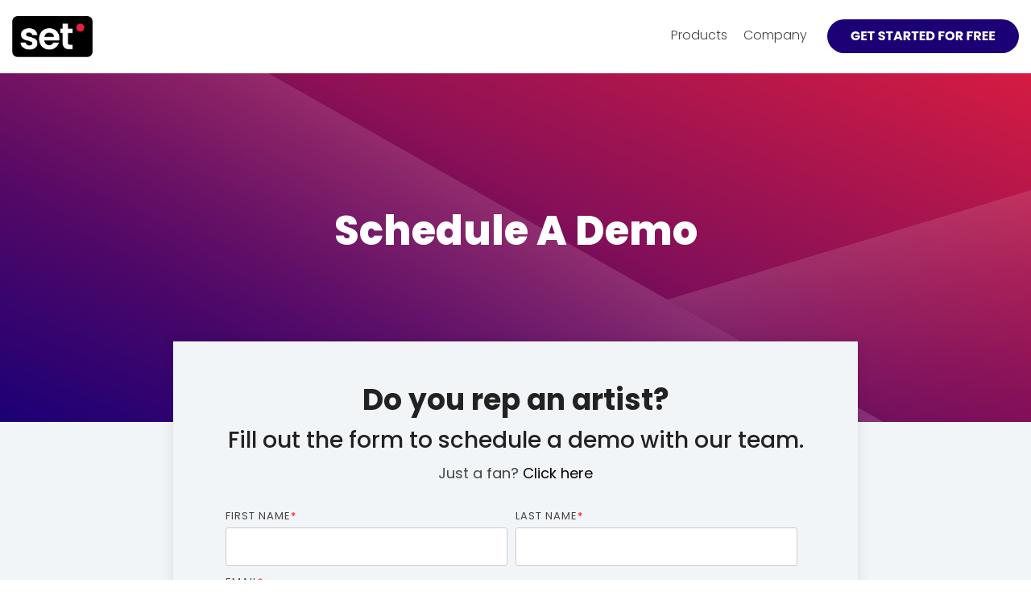

--- FILE ---
content_type: text/html; charset=utf-8
request_url: https://www.google.com/recaptcha/enterprise/anchor?ar=1&k=6LdGZJsoAAAAAIwMJHRwqiAHA6A_6ZP6bTYpbgSX&co=aHR0cHM6Ly9hYm91dC5zZXQudG9vbHM6NDQz&hl=en&v=PoyoqOPhxBO7pBk68S4YbpHZ&size=invisible&badge=inline&anchor-ms=20000&execute-ms=30000&cb=glrapfknezbg
body_size: 48668
content:
<!DOCTYPE HTML><html dir="ltr" lang="en"><head><meta http-equiv="Content-Type" content="text/html; charset=UTF-8">
<meta http-equiv="X-UA-Compatible" content="IE=edge">
<title>reCAPTCHA</title>
<style type="text/css">
/* cyrillic-ext */
@font-face {
  font-family: 'Roboto';
  font-style: normal;
  font-weight: 400;
  font-stretch: 100%;
  src: url(//fonts.gstatic.com/s/roboto/v48/KFO7CnqEu92Fr1ME7kSn66aGLdTylUAMa3GUBHMdazTgWw.woff2) format('woff2');
  unicode-range: U+0460-052F, U+1C80-1C8A, U+20B4, U+2DE0-2DFF, U+A640-A69F, U+FE2E-FE2F;
}
/* cyrillic */
@font-face {
  font-family: 'Roboto';
  font-style: normal;
  font-weight: 400;
  font-stretch: 100%;
  src: url(//fonts.gstatic.com/s/roboto/v48/KFO7CnqEu92Fr1ME7kSn66aGLdTylUAMa3iUBHMdazTgWw.woff2) format('woff2');
  unicode-range: U+0301, U+0400-045F, U+0490-0491, U+04B0-04B1, U+2116;
}
/* greek-ext */
@font-face {
  font-family: 'Roboto';
  font-style: normal;
  font-weight: 400;
  font-stretch: 100%;
  src: url(//fonts.gstatic.com/s/roboto/v48/KFO7CnqEu92Fr1ME7kSn66aGLdTylUAMa3CUBHMdazTgWw.woff2) format('woff2');
  unicode-range: U+1F00-1FFF;
}
/* greek */
@font-face {
  font-family: 'Roboto';
  font-style: normal;
  font-weight: 400;
  font-stretch: 100%;
  src: url(//fonts.gstatic.com/s/roboto/v48/KFO7CnqEu92Fr1ME7kSn66aGLdTylUAMa3-UBHMdazTgWw.woff2) format('woff2');
  unicode-range: U+0370-0377, U+037A-037F, U+0384-038A, U+038C, U+038E-03A1, U+03A3-03FF;
}
/* math */
@font-face {
  font-family: 'Roboto';
  font-style: normal;
  font-weight: 400;
  font-stretch: 100%;
  src: url(//fonts.gstatic.com/s/roboto/v48/KFO7CnqEu92Fr1ME7kSn66aGLdTylUAMawCUBHMdazTgWw.woff2) format('woff2');
  unicode-range: U+0302-0303, U+0305, U+0307-0308, U+0310, U+0312, U+0315, U+031A, U+0326-0327, U+032C, U+032F-0330, U+0332-0333, U+0338, U+033A, U+0346, U+034D, U+0391-03A1, U+03A3-03A9, U+03B1-03C9, U+03D1, U+03D5-03D6, U+03F0-03F1, U+03F4-03F5, U+2016-2017, U+2034-2038, U+203C, U+2040, U+2043, U+2047, U+2050, U+2057, U+205F, U+2070-2071, U+2074-208E, U+2090-209C, U+20D0-20DC, U+20E1, U+20E5-20EF, U+2100-2112, U+2114-2115, U+2117-2121, U+2123-214F, U+2190, U+2192, U+2194-21AE, U+21B0-21E5, U+21F1-21F2, U+21F4-2211, U+2213-2214, U+2216-22FF, U+2308-230B, U+2310, U+2319, U+231C-2321, U+2336-237A, U+237C, U+2395, U+239B-23B7, U+23D0, U+23DC-23E1, U+2474-2475, U+25AF, U+25B3, U+25B7, U+25BD, U+25C1, U+25CA, U+25CC, U+25FB, U+266D-266F, U+27C0-27FF, U+2900-2AFF, U+2B0E-2B11, U+2B30-2B4C, U+2BFE, U+3030, U+FF5B, U+FF5D, U+1D400-1D7FF, U+1EE00-1EEFF;
}
/* symbols */
@font-face {
  font-family: 'Roboto';
  font-style: normal;
  font-weight: 400;
  font-stretch: 100%;
  src: url(//fonts.gstatic.com/s/roboto/v48/KFO7CnqEu92Fr1ME7kSn66aGLdTylUAMaxKUBHMdazTgWw.woff2) format('woff2');
  unicode-range: U+0001-000C, U+000E-001F, U+007F-009F, U+20DD-20E0, U+20E2-20E4, U+2150-218F, U+2190, U+2192, U+2194-2199, U+21AF, U+21E6-21F0, U+21F3, U+2218-2219, U+2299, U+22C4-22C6, U+2300-243F, U+2440-244A, U+2460-24FF, U+25A0-27BF, U+2800-28FF, U+2921-2922, U+2981, U+29BF, U+29EB, U+2B00-2BFF, U+4DC0-4DFF, U+FFF9-FFFB, U+10140-1018E, U+10190-1019C, U+101A0, U+101D0-101FD, U+102E0-102FB, U+10E60-10E7E, U+1D2C0-1D2D3, U+1D2E0-1D37F, U+1F000-1F0FF, U+1F100-1F1AD, U+1F1E6-1F1FF, U+1F30D-1F30F, U+1F315, U+1F31C, U+1F31E, U+1F320-1F32C, U+1F336, U+1F378, U+1F37D, U+1F382, U+1F393-1F39F, U+1F3A7-1F3A8, U+1F3AC-1F3AF, U+1F3C2, U+1F3C4-1F3C6, U+1F3CA-1F3CE, U+1F3D4-1F3E0, U+1F3ED, U+1F3F1-1F3F3, U+1F3F5-1F3F7, U+1F408, U+1F415, U+1F41F, U+1F426, U+1F43F, U+1F441-1F442, U+1F444, U+1F446-1F449, U+1F44C-1F44E, U+1F453, U+1F46A, U+1F47D, U+1F4A3, U+1F4B0, U+1F4B3, U+1F4B9, U+1F4BB, U+1F4BF, U+1F4C8-1F4CB, U+1F4D6, U+1F4DA, U+1F4DF, U+1F4E3-1F4E6, U+1F4EA-1F4ED, U+1F4F7, U+1F4F9-1F4FB, U+1F4FD-1F4FE, U+1F503, U+1F507-1F50B, U+1F50D, U+1F512-1F513, U+1F53E-1F54A, U+1F54F-1F5FA, U+1F610, U+1F650-1F67F, U+1F687, U+1F68D, U+1F691, U+1F694, U+1F698, U+1F6AD, U+1F6B2, U+1F6B9-1F6BA, U+1F6BC, U+1F6C6-1F6CF, U+1F6D3-1F6D7, U+1F6E0-1F6EA, U+1F6F0-1F6F3, U+1F6F7-1F6FC, U+1F700-1F7FF, U+1F800-1F80B, U+1F810-1F847, U+1F850-1F859, U+1F860-1F887, U+1F890-1F8AD, U+1F8B0-1F8BB, U+1F8C0-1F8C1, U+1F900-1F90B, U+1F93B, U+1F946, U+1F984, U+1F996, U+1F9E9, U+1FA00-1FA6F, U+1FA70-1FA7C, U+1FA80-1FA89, U+1FA8F-1FAC6, U+1FACE-1FADC, U+1FADF-1FAE9, U+1FAF0-1FAF8, U+1FB00-1FBFF;
}
/* vietnamese */
@font-face {
  font-family: 'Roboto';
  font-style: normal;
  font-weight: 400;
  font-stretch: 100%;
  src: url(//fonts.gstatic.com/s/roboto/v48/KFO7CnqEu92Fr1ME7kSn66aGLdTylUAMa3OUBHMdazTgWw.woff2) format('woff2');
  unicode-range: U+0102-0103, U+0110-0111, U+0128-0129, U+0168-0169, U+01A0-01A1, U+01AF-01B0, U+0300-0301, U+0303-0304, U+0308-0309, U+0323, U+0329, U+1EA0-1EF9, U+20AB;
}
/* latin-ext */
@font-face {
  font-family: 'Roboto';
  font-style: normal;
  font-weight: 400;
  font-stretch: 100%;
  src: url(//fonts.gstatic.com/s/roboto/v48/KFO7CnqEu92Fr1ME7kSn66aGLdTylUAMa3KUBHMdazTgWw.woff2) format('woff2');
  unicode-range: U+0100-02BA, U+02BD-02C5, U+02C7-02CC, U+02CE-02D7, U+02DD-02FF, U+0304, U+0308, U+0329, U+1D00-1DBF, U+1E00-1E9F, U+1EF2-1EFF, U+2020, U+20A0-20AB, U+20AD-20C0, U+2113, U+2C60-2C7F, U+A720-A7FF;
}
/* latin */
@font-face {
  font-family: 'Roboto';
  font-style: normal;
  font-weight: 400;
  font-stretch: 100%;
  src: url(//fonts.gstatic.com/s/roboto/v48/KFO7CnqEu92Fr1ME7kSn66aGLdTylUAMa3yUBHMdazQ.woff2) format('woff2');
  unicode-range: U+0000-00FF, U+0131, U+0152-0153, U+02BB-02BC, U+02C6, U+02DA, U+02DC, U+0304, U+0308, U+0329, U+2000-206F, U+20AC, U+2122, U+2191, U+2193, U+2212, U+2215, U+FEFF, U+FFFD;
}
/* cyrillic-ext */
@font-face {
  font-family: 'Roboto';
  font-style: normal;
  font-weight: 500;
  font-stretch: 100%;
  src: url(//fonts.gstatic.com/s/roboto/v48/KFO7CnqEu92Fr1ME7kSn66aGLdTylUAMa3GUBHMdazTgWw.woff2) format('woff2');
  unicode-range: U+0460-052F, U+1C80-1C8A, U+20B4, U+2DE0-2DFF, U+A640-A69F, U+FE2E-FE2F;
}
/* cyrillic */
@font-face {
  font-family: 'Roboto';
  font-style: normal;
  font-weight: 500;
  font-stretch: 100%;
  src: url(//fonts.gstatic.com/s/roboto/v48/KFO7CnqEu92Fr1ME7kSn66aGLdTylUAMa3iUBHMdazTgWw.woff2) format('woff2');
  unicode-range: U+0301, U+0400-045F, U+0490-0491, U+04B0-04B1, U+2116;
}
/* greek-ext */
@font-face {
  font-family: 'Roboto';
  font-style: normal;
  font-weight: 500;
  font-stretch: 100%;
  src: url(//fonts.gstatic.com/s/roboto/v48/KFO7CnqEu92Fr1ME7kSn66aGLdTylUAMa3CUBHMdazTgWw.woff2) format('woff2');
  unicode-range: U+1F00-1FFF;
}
/* greek */
@font-face {
  font-family: 'Roboto';
  font-style: normal;
  font-weight: 500;
  font-stretch: 100%;
  src: url(//fonts.gstatic.com/s/roboto/v48/KFO7CnqEu92Fr1ME7kSn66aGLdTylUAMa3-UBHMdazTgWw.woff2) format('woff2');
  unicode-range: U+0370-0377, U+037A-037F, U+0384-038A, U+038C, U+038E-03A1, U+03A3-03FF;
}
/* math */
@font-face {
  font-family: 'Roboto';
  font-style: normal;
  font-weight: 500;
  font-stretch: 100%;
  src: url(//fonts.gstatic.com/s/roboto/v48/KFO7CnqEu92Fr1ME7kSn66aGLdTylUAMawCUBHMdazTgWw.woff2) format('woff2');
  unicode-range: U+0302-0303, U+0305, U+0307-0308, U+0310, U+0312, U+0315, U+031A, U+0326-0327, U+032C, U+032F-0330, U+0332-0333, U+0338, U+033A, U+0346, U+034D, U+0391-03A1, U+03A3-03A9, U+03B1-03C9, U+03D1, U+03D5-03D6, U+03F0-03F1, U+03F4-03F5, U+2016-2017, U+2034-2038, U+203C, U+2040, U+2043, U+2047, U+2050, U+2057, U+205F, U+2070-2071, U+2074-208E, U+2090-209C, U+20D0-20DC, U+20E1, U+20E5-20EF, U+2100-2112, U+2114-2115, U+2117-2121, U+2123-214F, U+2190, U+2192, U+2194-21AE, U+21B0-21E5, U+21F1-21F2, U+21F4-2211, U+2213-2214, U+2216-22FF, U+2308-230B, U+2310, U+2319, U+231C-2321, U+2336-237A, U+237C, U+2395, U+239B-23B7, U+23D0, U+23DC-23E1, U+2474-2475, U+25AF, U+25B3, U+25B7, U+25BD, U+25C1, U+25CA, U+25CC, U+25FB, U+266D-266F, U+27C0-27FF, U+2900-2AFF, U+2B0E-2B11, U+2B30-2B4C, U+2BFE, U+3030, U+FF5B, U+FF5D, U+1D400-1D7FF, U+1EE00-1EEFF;
}
/* symbols */
@font-face {
  font-family: 'Roboto';
  font-style: normal;
  font-weight: 500;
  font-stretch: 100%;
  src: url(//fonts.gstatic.com/s/roboto/v48/KFO7CnqEu92Fr1ME7kSn66aGLdTylUAMaxKUBHMdazTgWw.woff2) format('woff2');
  unicode-range: U+0001-000C, U+000E-001F, U+007F-009F, U+20DD-20E0, U+20E2-20E4, U+2150-218F, U+2190, U+2192, U+2194-2199, U+21AF, U+21E6-21F0, U+21F3, U+2218-2219, U+2299, U+22C4-22C6, U+2300-243F, U+2440-244A, U+2460-24FF, U+25A0-27BF, U+2800-28FF, U+2921-2922, U+2981, U+29BF, U+29EB, U+2B00-2BFF, U+4DC0-4DFF, U+FFF9-FFFB, U+10140-1018E, U+10190-1019C, U+101A0, U+101D0-101FD, U+102E0-102FB, U+10E60-10E7E, U+1D2C0-1D2D3, U+1D2E0-1D37F, U+1F000-1F0FF, U+1F100-1F1AD, U+1F1E6-1F1FF, U+1F30D-1F30F, U+1F315, U+1F31C, U+1F31E, U+1F320-1F32C, U+1F336, U+1F378, U+1F37D, U+1F382, U+1F393-1F39F, U+1F3A7-1F3A8, U+1F3AC-1F3AF, U+1F3C2, U+1F3C4-1F3C6, U+1F3CA-1F3CE, U+1F3D4-1F3E0, U+1F3ED, U+1F3F1-1F3F3, U+1F3F5-1F3F7, U+1F408, U+1F415, U+1F41F, U+1F426, U+1F43F, U+1F441-1F442, U+1F444, U+1F446-1F449, U+1F44C-1F44E, U+1F453, U+1F46A, U+1F47D, U+1F4A3, U+1F4B0, U+1F4B3, U+1F4B9, U+1F4BB, U+1F4BF, U+1F4C8-1F4CB, U+1F4D6, U+1F4DA, U+1F4DF, U+1F4E3-1F4E6, U+1F4EA-1F4ED, U+1F4F7, U+1F4F9-1F4FB, U+1F4FD-1F4FE, U+1F503, U+1F507-1F50B, U+1F50D, U+1F512-1F513, U+1F53E-1F54A, U+1F54F-1F5FA, U+1F610, U+1F650-1F67F, U+1F687, U+1F68D, U+1F691, U+1F694, U+1F698, U+1F6AD, U+1F6B2, U+1F6B9-1F6BA, U+1F6BC, U+1F6C6-1F6CF, U+1F6D3-1F6D7, U+1F6E0-1F6EA, U+1F6F0-1F6F3, U+1F6F7-1F6FC, U+1F700-1F7FF, U+1F800-1F80B, U+1F810-1F847, U+1F850-1F859, U+1F860-1F887, U+1F890-1F8AD, U+1F8B0-1F8BB, U+1F8C0-1F8C1, U+1F900-1F90B, U+1F93B, U+1F946, U+1F984, U+1F996, U+1F9E9, U+1FA00-1FA6F, U+1FA70-1FA7C, U+1FA80-1FA89, U+1FA8F-1FAC6, U+1FACE-1FADC, U+1FADF-1FAE9, U+1FAF0-1FAF8, U+1FB00-1FBFF;
}
/* vietnamese */
@font-face {
  font-family: 'Roboto';
  font-style: normal;
  font-weight: 500;
  font-stretch: 100%;
  src: url(//fonts.gstatic.com/s/roboto/v48/KFO7CnqEu92Fr1ME7kSn66aGLdTylUAMa3OUBHMdazTgWw.woff2) format('woff2');
  unicode-range: U+0102-0103, U+0110-0111, U+0128-0129, U+0168-0169, U+01A0-01A1, U+01AF-01B0, U+0300-0301, U+0303-0304, U+0308-0309, U+0323, U+0329, U+1EA0-1EF9, U+20AB;
}
/* latin-ext */
@font-face {
  font-family: 'Roboto';
  font-style: normal;
  font-weight: 500;
  font-stretch: 100%;
  src: url(//fonts.gstatic.com/s/roboto/v48/KFO7CnqEu92Fr1ME7kSn66aGLdTylUAMa3KUBHMdazTgWw.woff2) format('woff2');
  unicode-range: U+0100-02BA, U+02BD-02C5, U+02C7-02CC, U+02CE-02D7, U+02DD-02FF, U+0304, U+0308, U+0329, U+1D00-1DBF, U+1E00-1E9F, U+1EF2-1EFF, U+2020, U+20A0-20AB, U+20AD-20C0, U+2113, U+2C60-2C7F, U+A720-A7FF;
}
/* latin */
@font-face {
  font-family: 'Roboto';
  font-style: normal;
  font-weight: 500;
  font-stretch: 100%;
  src: url(//fonts.gstatic.com/s/roboto/v48/KFO7CnqEu92Fr1ME7kSn66aGLdTylUAMa3yUBHMdazQ.woff2) format('woff2');
  unicode-range: U+0000-00FF, U+0131, U+0152-0153, U+02BB-02BC, U+02C6, U+02DA, U+02DC, U+0304, U+0308, U+0329, U+2000-206F, U+20AC, U+2122, U+2191, U+2193, U+2212, U+2215, U+FEFF, U+FFFD;
}
/* cyrillic-ext */
@font-face {
  font-family: 'Roboto';
  font-style: normal;
  font-weight: 900;
  font-stretch: 100%;
  src: url(//fonts.gstatic.com/s/roboto/v48/KFO7CnqEu92Fr1ME7kSn66aGLdTylUAMa3GUBHMdazTgWw.woff2) format('woff2');
  unicode-range: U+0460-052F, U+1C80-1C8A, U+20B4, U+2DE0-2DFF, U+A640-A69F, U+FE2E-FE2F;
}
/* cyrillic */
@font-face {
  font-family: 'Roboto';
  font-style: normal;
  font-weight: 900;
  font-stretch: 100%;
  src: url(//fonts.gstatic.com/s/roboto/v48/KFO7CnqEu92Fr1ME7kSn66aGLdTylUAMa3iUBHMdazTgWw.woff2) format('woff2');
  unicode-range: U+0301, U+0400-045F, U+0490-0491, U+04B0-04B1, U+2116;
}
/* greek-ext */
@font-face {
  font-family: 'Roboto';
  font-style: normal;
  font-weight: 900;
  font-stretch: 100%;
  src: url(//fonts.gstatic.com/s/roboto/v48/KFO7CnqEu92Fr1ME7kSn66aGLdTylUAMa3CUBHMdazTgWw.woff2) format('woff2');
  unicode-range: U+1F00-1FFF;
}
/* greek */
@font-face {
  font-family: 'Roboto';
  font-style: normal;
  font-weight: 900;
  font-stretch: 100%;
  src: url(//fonts.gstatic.com/s/roboto/v48/KFO7CnqEu92Fr1ME7kSn66aGLdTylUAMa3-UBHMdazTgWw.woff2) format('woff2');
  unicode-range: U+0370-0377, U+037A-037F, U+0384-038A, U+038C, U+038E-03A1, U+03A3-03FF;
}
/* math */
@font-face {
  font-family: 'Roboto';
  font-style: normal;
  font-weight: 900;
  font-stretch: 100%;
  src: url(//fonts.gstatic.com/s/roboto/v48/KFO7CnqEu92Fr1ME7kSn66aGLdTylUAMawCUBHMdazTgWw.woff2) format('woff2');
  unicode-range: U+0302-0303, U+0305, U+0307-0308, U+0310, U+0312, U+0315, U+031A, U+0326-0327, U+032C, U+032F-0330, U+0332-0333, U+0338, U+033A, U+0346, U+034D, U+0391-03A1, U+03A3-03A9, U+03B1-03C9, U+03D1, U+03D5-03D6, U+03F0-03F1, U+03F4-03F5, U+2016-2017, U+2034-2038, U+203C, U+2040, U+2043, U+2047, U+2050, U+2057, U+205F, U+2070-2071, U+2074-208E, U+2090-209C, U+20D0-20DC, U+20E1, U+20E5-20EF, U+2100-2112, U+2114-2115, U+2117-2121, U+2123-214F, U+2190, U+2192, U+2194-21AE, U+21B0-21E5, U+21F1-21F2, U+21F4-2211, U+2213-2214, U+2216-22FF, U+2308-230B, U+2310, U+2319, U+231C-2321, U+2336-237A, U+237C, U+2395, U+239B-23B7, U+23D0, U+23DC-23E1, U+2474-2475, U+25AF, U+25B3, U+25B7, U+25BD, U+25C1, U+25CA, U+25CC, U+25FB, U+266D-266F, U+27C0-27FF, U+2900-2AFF, U+2B0E-2B11, U+2B30-2B4C, U+2BFE, U+3030, U+FF5B, U+FF5D, U+1D400-1D7FF, U+1EE00-1EEFF;
}
/* symbols */
@font-face {
  font-family: 'Roboto';
  font-style: normal;
  font-weight: 900;
  font-stretch: 100%;
  src: url(//fonts.gstatic.com/s/roboto/v48/KFO7CnqEu92Fr1ME7kSn66aGLdTylUAMaxKUBHMdazTgWw.woff2) format('woff2');
  unicode-range: U+0001-000C, U+000E-001F, U+007F-009F, U+20DD-20E0, U+20E2-20E4, U+2150-218F, U+2190, U+2192, U+2194-2199, U+21AF, U+21E6-21F0, U+21F3, U+2218-2219, U+2299, U+22C4-22C6, U+2300-243F, U+2440-244A, U+2460-24FF, U+25A0-27BF, U+2800-28FF, U+2921-2922, U+2981, U+29BF, U+29EB, U+2B00-2BFF, U+4DC0-4DFF, U+FFF9-FFFB, U+10140-1018E, U+10190-1019C, U+101A0, U+101D0-101FD, U+102E0-102FB, U+10E60-10E7E, U+1D2C0-1D2D3, U+1D2E0-1D37F, U+1F000-1F0FF, U+1F100-1F1AD, U+1F1E6-1F1FF, U+1F30D-1F30F, U+1F315, U+1F31C, U+1F31E, U+1F320-1F32C, U+1F336, U+1F378, U+1F37D, U+1F382, U+1F393-1F39F, U+1F3A7-1F3A8, U+1F3AC-1F3AF, U+1F3C2, U+1F3C4-1F3C6, U+1F3CA-1F3CE, U+1F3D4-1F3E0, U+1F3ED, U+1F3F1-1F3F3, U+1F3F5-1F3F7, U+1F408, U+1F415, U+1F41F, U+1F426, U+1F43F, U+1F441-1F442, U+1F444, U+1F446-1F449, U+1F44C-1F44E, U+1F453, U+1F46A, U+1F47D, U+1F4A3, U+1F4B0, U+1F4B3, U+1F4B9, U+1F4BB, U+1F4BF, U+1F4C8-1F4CB, U+1F4D6, U+1F4DA, U+1F4DF, U+1F4E3-1F4E6, U+1F4EA-1F4ED, U+1F4F7, U+1F4F9-1F4FB, U+1F4FD-1F4FE, U+1F503, U+1F507-1F50B, U+1F50D, U+1F512-1F513, U+1F53E-1F54A, U+1F54F-1F5FA, U+1F610, U+1F650-1F67F, U+1F687, U+1F68D, U+1F691, U+1F694, U+1F698, U+1F6AD, U+1F6B2, U+1F6B9-1F6BA, U+1F6BC, U+1F6C6-1F6CF, U+1F6D3-1F6D7, U+1F6E0-1F6EA, U+1F6F0-1F6F3, U+1F6F7-1F6FC, U+1F700-1F7FF, U+1F800-1F80B, U+1F810-1F847, U+1F850-1F859, U+1F860-1F887, U+1F890-1F8AD, U+1F8B0-1F8BB, U+1F8C0-1F8C1, U+1F900-1F90B, U+1F93B, U+1F946, U+1F984, U+1F996, U+1F9E9, U+1FA00-1FA6F, U+1FA70-1FA7C, U+1FA80-1FA89, U+1FA8F-1FAC6, U+1FACE-1FADC, U+1FADF-1FAE9, U+1FAF0-1FAF8, U+1FB00-1FBFF;
}
/* vietnamese */
@font-face {
  font-family: 'Roboto';
  font-style: normal;
  font-weight: 900;
  font-stretch: 100%;
  src: url(//fonts.gstatic.com/s/roboto/v48/KFO7CnqEu92Fr1ME7kSn66aGLdTylUAMa3OUBHMdazTgWw.woff2) format('woff2');
  unicode-range: U+0102-0103, U+0110-0111, U+0128-0129, U+0168-0169, U+01A0-01A1, U+01AF-01B0, U+0300-0301, U+0303-0304, U+0308-0309, U+0323, U+0329, U+1EA0-1EF9, U+20AB;
}
/* latin-ext */
@font-face {
  font-family: 'Roboto';
  font-style: normal;
  font-weight: 900;
  font-stretch: 100%;
  src: url(//fonts.gstatic.com/s/roboto/v48/KFO7CnqEu92Fr1ME7kSn66aGLdTylUAMa3KUBHMdazTgWw.woff2) format('woff2');
  unicode-range: U+0100-02BA, U+02BD-02C5, U+02C7-02CC, U+02CE-02D7, U+02DD-02FF, U+0304, U+0308, U+0329, U+1D00-1DBF, U+1E00-1E9F, U+1EF2-1EFF, U+2020, U+20A0-20AB, U+20AD-20C0, U+2113, U+2C60-2C7F, U+A720-A7FF;
}
/* latin */
@font-face {
  font-family: 'Roboto';
  font-style: normal;
  font-weight: 900;
  font-stretch: 100%;
  src: url(//fonts.gstatic.com/s/roboto/v48/KFO7CnqEu92Fr1ME7kSn66aGLdTylUAMa3yUBHMdazQ.woff2) format('woff2');
  unicode-range: U+0000-00FF, U+0131, U+0152-0153, U+02BB-02BC, U+02C6, U+02DA, U+02DC, U+0304, U+0308, U+0329, U+2000-206F, U+20AC, U+2122, U+2191, U+2193, U+2212, U+2215, U+FEFF, U+FFFD;
}

</style>
<link rel="stylesheet" type="text/css" href="https://www.gstatic.com/recaptcha/releases/PoyoqOPhxBO7pBk68S4YbpHZ/styles__ltr.css">
<script nonce="rFdoJN7FaDB8TisGNs1suw" type="text/javascript">window['__recaptcha_api'] = 'https://www.google.com/recaptcha/enterprise/';</script>
<script type="text/javascript" src="https://www.gstatic.com/recaptcha/releases/PoyoqOPhxBO7pBk68S4YbpHZ/recaptcha__en.js" nonce="rFdoJN7FaDB8TisGNs1suw">
      
    </script></head>
<body><div id="rc-anchor-alert" class="rc-anchor-alert">This reCAPTCHA is for testing purposes only. Please report to the site admin if you are seeing this.</div>
<input type="hidden" id="recaptcha-token" value="[base64]">
<script type="text/javascript" nonce="rFdoJN7FaDB8TisGNs1suw">
      recaptcha.anchor.Main.init("[\x22ainput\x22,[\x22bgdata\x22,\x22\x22,\[base64]/[base64]/MjU1Ong/[base64]/[base64]/[base64]/[base64]/[base64]/[base64]/[base64]/[base64]/[base64]/[base64]/[base64]/[base64]/[base64]/[base64]/[base64]\\u003d\x22,\[base64]\\u003d\x22,\x22wpQrX2jClcO2wqbCp8OFf8O9dFXDqRN+wpk6w5JDBTrCn8KjP8Osw4UmRMOCc0PCp8OGwr7CgAAkw7x5fMKtwqpJS8Kwd2Rkw4o4wpPCg8OZwoNuwoggw5UDcHTCosKawq3Ct8Opwo4tJsO+w7bDqXI5wpvDsMO4wrLDlGgEFcKCwrcmEDFkIcOCw4/Dt8KiwqxOeDxow4U5w4vCgw/Cux9gccOXw73CpQbCn8K/ecO6Q8OZwpFCwpVbAzE+w57CnnXCicO0LsObw4tUw4NXLsOcwrxwwpnDhDhSDxgSSkpWw5NxdMKaw5dlw5HDsMOqw6Qsw4rDpmrCssK6wpnDhQnDrDUzw4g6MnXDpXhcw6fDi3fCnB/Cj8OBwpzCmcK0DsKEwqxHwogseUpPXH16w6VZw63DrGPDkMOvwofClMKlwoTDnMKxa1lnBSIUE3xnDW7DoMKRwokvw7lLMMKGX8OWw5fCusOEBsOzwoDCpWkAKsOWEWHCq2Q8w7bDmDzCq2kJZsOow5U/w6HCvkNHNQHDhsKIw5kFAMK4w5DDocONasOmwqQIXS3CrUbDjRxyw4TCnGFUUcKnCGDDuQl/w6R1VsKXI8KkCsK1Rko6wooowoNPw5E6w5Rnw5/DkwMET2g1GcKPw65oOMOEwoDDl8ONA8Kdw6rDrkRaDcOJfsKlX3LCjzp0woZpw6rCsVdRUhFxw7bCp3AtwoprE8OjN8O6FRwPLzBYwqrCuXBKwrPCpUfCjXvDpcKmYl3Cnl97N8ORw6FAw4AcDsOPK1UId8OPc8KIw4RRw4k/BwpVe8Ocw7XCk8OhEcKJJj/Cg8K9P8KcwpvDqMOrw5Ybw7bDmMOmwqlcEjocwonDgsO3ekjDq8OsZcOHwqEke8OBTUNvSyjDi8KTVcKQwrfCucOUfn/CgA3Di3nCiSxsT8OyGcOfwpzDosO1wrFOwoN4eGhoDMOawp07LcO/WynClcKwfnLDrCkXVlxAJWvChMK6woQCGzjCmcKqV1rDngnCpMKQw5NCFsOPwr7CpcKNcMOdKnHDl8KcwroKwp3CmcKqw5TDjlLCu0A3w4kwwrojw4XCocKfwrPDscOiYsK7PsO/w49QwrTDlcK4wptew6nCojtOA8KzC8OKWlfCqcK2IXzCisOkw6sAw4x3w74MOcODYMKAw70aw5jCpW/DmsKkwpXClsOlGCYEw4ItdsKfesKaTsKaZMOeSznCpywLwq3DnMOkwqLCukZWc8KnXXU1RsOFw619woJ2BUDDiwRWw45rw4PCq8K6w6kGN8Okwr/Ch8OJOn/CscKsw4AMw4xsw4IAMMKhw5lzw5NUMB3Dqy/CpcKLw7Uew4Amw43CpcKLO8KLdhTDpsOSFcOfPWrCssK2EADDiW5AbTvDgh/[base64]/Ci8KtworDvXbCv8OFKMKORzwiOAJ0d8OLwp7DiGZyZRbCrMKKwp7CssOwU8Kxw4poWyHCmsO3SRQwwqzCmMOqw4NQw5Yhw6LCqMKgAX5DQcO9LsObw6XCpsO7cMK6w7QNOMK/[base64]/CkcO9w7/Dp2Fxe8OYw7EQHRXCrEMLZMObLcKAwo0dw6ZEw79qw6HDhMKrMMOnSMKawo7DpV7DhXo9wp3CucKGHcOkZsOaSMKhZcKXLsK4ZsOjOTN+U8O+Yit2FHsXwo57E8Oxwo3CocKmwrLCtlbDhhDDgcOvU8KgQHZmwqcQChReD8KGw5spEcO9w4vCmcOUN30DS8ONwr/Cm0IswoPCji/[base64]/[base64]/[base64]/CjsOGJcOdwrTCl8KXFcKKTSt3Zm/DsMOyGcO2BVJxw7Fzw6rCtRU0w5LDkMOqwrM/w7QtVHo8CwJWwp1gwpbCsnMmQsKuw5HCni8LEh/DgC1iV8KlRcOsWQbDpcOZwoQSBcKHAgVCw4kTw7PDgMOyJQbDgW/DqcOQHmosw5nCgcKLw4nCssK9wqDCoV5hw6zCr0bCicONR1NxeA02wqbCvMOsw7PCpcKSw7k7aF9QVksDw4fClE3Do1vCqMOhw7fDg8KlVlTDlkDCsMOxw67Dt8KjwrQiTx/[base64]/CgBHDlgkxKcOBwpNQwpVDRcKHbMOcwoLDlWcmbStycm3Dv3DCjXXCu8OPwqXCnsKcPcKbXEpSwq3Cmz8kAMOhw5jCphx3I13CtSZKwo9ID8K7CjrDp8OmLsKUNB5ma1AeAsK7VA/CqcOTwrR8GVtgw4HCp01KwpvDrcOoVH86cBJNwolxw7XCp8Otw4/Dly7Dl8O+G8K7wqjCuS3Cl1LCsw1fSMOOVTDDocKbdcOjwqp5wqHCoTXCr8O4wpVAw5BzwqbCoGJ0FsKzHHIGwqdRw5sYwpbCtgoPTcK2w4p2wpnDlsOSw7DCkRsFDC/Dh8KQwpl4w67Cj3M5WMOhBMK6w5VEwq4/bxDDlMOawoLDrxhvw5nCnk4dw6vDkVEMwqHDmkt5wqVkOBDCu1/DicKxw5TCh8Oewpp9w5jCocKhTVjDt8Knc8K+wohZwo42w4/CvxELwpgqwq/DtyMIw67Co8OEwo4cGQLDmEYnw7DCoH/[base64]/Dt2ZNBBwnwoEXUR7DucKSw4AZw6MEw7RDwpbCs8KlNQMgw6FrwqnCqGXDhsOuO8OoE8OKwojDrsKsVnQjwqA6QkgDDMOXw6DCuRTDucK/wrc8dcKBCwETw5TDunjDghXCsFzCocOUwrRNT8OIwojCsMK6TcK/wqtpw4LCtEjDmsOtcsOywrtuwoBie3oewoDCo8KEVWpRwok4w5LCrycfw5cvGCUVw4Ehw5rDqsOhOEADZA7DtsO0w6dvUsK0wq/Dk8OyPMKXIsOUWsKYHWnCtMK9wqrChMOeAzZXXXPCnGdWwp7CuBHCqMOYMcOKFcOkUUlPJ8K1wrTCjsORw7VMMsO0IsKEd8OFMMKLwpZYwrxXw7XDjHxWwonDnmIuwoDDsys2w6HDtlIiKFFdOcKFw508QcK5eMK2NcODG8OUYlcFwrJ/[base64]/DtsOrUMO2w6ZXwqxPPFMjMcKkw5daw6DCvMOIwpbCoirDtMOkTyNbVcK5J0FOShIQbzPDiCQNw4PCn0ckIsK0TsO3w6nCnAvDolE2wpMGcsOND31gwrcjQAPDu8O0w6t5woxxQ3bDjVQzd8K4w61jM8OaOhPCqcKmwpzCtBXDk8Ofw4Rrw7d2RcOeasKUw6nDrsKzZi/Cp8OXw43CksOGHQ7CkHzDjwVfwoI/wo7DgsOQdVbDsh3CiMOtNQHDnsOLwqx7P8O7wpIDwpEFXD5lVcKMDVzCusOyw7JvworCv8K2w5ZVBBbCjR7CnwZvwqYywqIaHDwJw6dOdwjDlyA2w4TDp8OOWgZgw5Ziw7gowp3DtBnCiD7Cu8O+w5jDsMKdBi5vQMK3wpLDpSbDvC8HF8O/HMOpwogZBcOkwpHDgMKLwpDDi8OEMyNeTR3Dq1XCmMOQwq3DjyVMw5rCksOiI3bCnMK3eMO2N8OxwpnDjQjCrhk+NljCljA5w4/CnSp6WsKuFsKuNHfDiV3Cq2YaVMOVNcOOwr/[base64]/[base64]/Cs8OTwqXCqsKjDxPChcOkw7s3AQLCi8KGCFRMYH/DgcKNYhcVTsK1AsKBRcKvw4nChcOkb8OnI8OowrYkCF7CmsO6wonCgMOfw5EJwpnCmTRLFMOgPy/Dm8OkUDcKwo5Mwr8LAMK7w7o9w7ZcwpXCoEnDlsKgAcKRwoxXwqdiw5nDvywMw6DCs3jCnMO5wpl4VwQsw73Dj18DwoEtSMK6w7XCrlg+w7vCmMOTQ8O1LTvDoHTCqnlqw5hPwrM8LcO1Zn9RwoTCrMOfwrnDh8Ovwp/Dg8KFB8OxfcKmw6HDqMKGwoXDl8OCI8OTw4FIwpkzSsKKw4fCtcO8wp3DqsKCw5bCrjl+wpzCq3FCBi7CiRnCogEQwoHCiMO2SsOOwrXDlcKxw58UXHvCsBzCscK5wpDCoioRwoMQQ8OJw5/Ch8Kuw6fCrsK6OMO7KMKkw5vDqsOEw5/CgFXCo2tkw4jClg/Ckwwfw6HCvjZ8wqLDhUtEwoXCqEbDhFTDlcOWIsOND8KaL8KXwrxrwrTDlA/CqsOgw7sJw4QXPwk4wpZzEFFRw4s9wrRMwq9pwoHCnsOIbMKcwqrDmMKBaMOINkB4H8KuKRjDmWHDrR/CqcOSH8ONPcO8wpNBw4jCoBPCuMOKw6LChcOnVUpywqoSwq/DrMKdw4IpB1sRVcKUUCPCksO6bEHDv8K8b8KIVlPDhj4KW8Kew5HCminDpMOXSXpAwqgAwpRBwqZaK2A8wqNdw6/DjFN4B8OqaMKNwqcfc0ZnCkbChj8Wwp/DoT7DucKOaBnCtsOUNMO5w4zDoMOJOMO5HsOjGHXCmsOCPgJmw5ZndsOSO8OtwqbDgyJRG1HDhQ0Dw69owo8lSww5O8Kye8Kswqgtw44Aw7dSVcKjwpY4woBkesKeVsK/wpgOwo/CvMOQO1d4OR3DgcOZwrzDlcK1w47Cg8K0w6V6NSTCucO/[base64]/DmyRpw7LCp8KZNw5dwqTCrATDnTnCtcOFwqnCmmYwwoFewr/CgMORAMKiacOSYSBFOiQ9WcKywqkzw60uT0gobsOKPn8KfxzDoz4iesOrKAsjBsKtJEjCnH7CpmcnwpVEw5DCvsK7wql6wr/DtzYXKBpXwqDCt8O2w4/CkEPDjjrDr8Olwq1Zw4rCoANHwoTCpgfDr8KKw5rDklwuwrEHw5tjw4bDslHCrWjDux/DjMKhLTHDscKbw57DgVcBw483fsOwwrppDcK0UMO4w6XClMOMKjTDqcKRw75Lw7Bnw5zCiy9HX1jDtsOYwqnDhhdtFMO1wo7CncKoPD/DpMOLw6ZyUsK2w7sMMcKpw7sfFMKSZxXCnsKyBMKaNl7Dj2g/w7kKQ2HCgMOawoHDlMOUwo/Dh8OqfGIOwoTDjcKZwq0pRljDk8O3ehLDgsKFU3DDqMKBw5ICesKeX8ORwod8d2nDtcOuw7XCpwrDisOBw77CgSjCqMKTwpkoSHhhH3AjwqTDs8K0PzPDvAQXf8OEw4pPwqE+w7pRB07ChcO5BVrDtsKpG8Oxw47DmWh9w4fCgGRnw7xJwrLDgC/DosKTwop8NcKkwp3DlcO1w5bCssKzwq5BPz3DlH5WMcOSwq7CoMKqw4fDksKHw5DCq8OGK8OYaEDCr8O2wowwFH5QJcOPGF/CucKdwqrCp8OHcsKzwpnDpUPDt8KKwoHDsEp2w4TCocK5GsO8MMOEfFdoCsKDbD9XChXCpS9Rw6RBByFWD8Oaw6/[base64]/DlMO2w77CowV2GsK7woTDk8KNw7cEaMKqw53CtsO4wqAmFMO/MinCrk0SwoHCu8OTDH/DuD10w4ldWgRpWWbChMOaYTErw6x0w5kMaD9JZBJpw6TDqsKNw6J5wq49cW1eQ8O/OQ5DbsOwwoHCrcO6TcOQfcKpwojClMK7e8OcGMO7wpAewqRiw53CgMKhw4wXwqhIw6bDmsKTAcKJZsKleT3DmcOPw6EsCGjCp8OPHlPDvjnDqTHCoF0QfR/[base64]/DjDkDw4HDhVclNAzCh3/DpMOLaMKLw4xJXB/[base64]/[base64]/[base64]/DsiLChDEHwpxcwrNJBE1dwrzCp0fCkkvDvcKOw5NGw7ovfMOCwqk4wrHCo8KdZFfDhcOCU8KpKMOgw6HDpcOpwpDCuDfDtygyAB/[base64]/[base64]/w7XClG4/UcO/[base64]/DrVM+w77CqsOcdMOAw4FANMKrUFfCj8KHwpfCgT3CszQzwpULWl1+wp/CohNKw6hSw7HChsKlw6/DrcOaMVIkwqVvwqR4N8KGeVPCpQTCihliw5XCpsKOIsKIfXhlwoZTwoTCgD9KcBcCNjFqwprCgMKtIMOawrLCo8KdLgM/NgBaMFvDgg3ChsOtWHTClsONFMKxD8OFw70Zw5w2woDCoEtJIsOdwokDTcOYw5DCscO5PMOLAj3CgMKjGQjCt8OEPMOtw4rDqALCvMKWwoPDmErDgCvCjw3CtBIxw6VXw6s2ecKiw6UNSCZHwo/DsD/Ds8OJbcKSJFbDpsO8w7/CljZewoItdcKuw5E3w7IGNsK2VMKlwrdzGTAfJMOwwoR2V8KFwofCgcO2AsOgAsOgwqfDq3YAJFEQwoFxD0DCnSTCoWtcwqzDl3p4QMKFw5DDvcO/[base64]/Ds1kbUsOYT8KgGMOdDMOAIcKrw5QnwppxwrvDksO2SW1QcMKLw7/CklfCuHBROsKdHBpHLm7DgnxdJhjDpA7DvcKTw7XChQQ/[base64]/wqorwq5NQcO0bMOtLRhEajM/wp8ywoDDkkPDiFEUwrjCk8OxUlwIEsO/w6fCvEcCwpE8IcOJworCgMK3wovDrGLCgXYYYE8wBMKUOMKXPcOrWcK0w7I+w5dWw5AwX8O5wpNPCsOMWkdye8KiwqRvw4DDhgYaUXxtw4tBw6rComsNwo/DpsKHYwUnLMKsN27CriHCj8KMWcOoL1PDnG/CncOKc8KywqFpwpvCocKKClXCsMOpSHtNwrs2YmXDqErDvCvDn3fCnUJHw5YWw7p6w4hhw6wTwprDhcO9ScO6cMKlwp/[base64]/GMKJNsK5w4cUaDvDqnYcwosFwrJHw4HCoETCk8OdBnwQBsK0FWBPGUPDoBFPBMKQw7cIWcKzS2/[base64]/[base64]/DnyJzC8K2wpTClh0TGS7DnsONwrEVw5DDoGdrAsKvwrvCpzjDoWllwqrDpsOLw7LClcOqw6NHXcO3Z3IWT8OrU0lFGkV+w5fDiQp6woZlwq5lw67DtShnwprCkDAZwrxfwpF+fwjDgcOyw6lAw5MNNzl2wrN/wrHCrMOgGwRlVWfDn1zCocK3wpTDsSYCw4ISw7jDhhfDlsONw5TCu3M3w7Vcw7gRUMKbwqjDvD/Ds0Q3el8xwqXCrBjDqjTClSNRwrfCpjPCskU3w6kKw4HDmjTCnsKAdMKLwp7Ds8Orw6sSFBwpw7JvB8KFwrXCvzHCqsKqw6gawp3Cu8K2wpzChQQZwofDjDEaJMOxL1tPwp/ClsOLw5PDuQ9dR8OCLcO5w7l/YcKeKXQAw5Y6RcObwodiw4QGwqjCrmI/wq7Dl8KIworDgsOcIF12VsOsCwvDg2/DsS97wpDCnsKCwqnDoj3DqsK7BgPDgMKmwoDCu8OyciHDlkfChXlfwqXDlcKRIcKLQcKnw79bwojDoMOHwr0Ew53Ds8KAw6fCuRHCokRuFcOvw58fJmrCvsKpw6LCr8ORwobCo3/[base64]/wq/Cq8O8w4jDpVnCuMK5eUE+w5nDphPDuVPDmnLCqMK6wpUzw5fCk8O1wqUKVCZjXMOlFEgHwoTCqA52Tj5/[base64]/DrsK/C0RvAcKtOB1nwqrCh8OBT3kAw59yTAQlw6kqDVLDksKVwowPNcOdwofCqsOhFBTCrMObw6zDsDvDncO8wpkVw6oIL1rCjMKoLcOkAzLCo8K/N2PCssOTw4N5cjo3w64AN3hoUMOCwoZlwqLCncOgw7sweWXCmUUiwpBXwpAiw5Yfw4Qxw7HDv8O+w7g6JMORM3vCm8KUw75gwp3DsHHDgsOnw7EVPWl/w67DocOow5sUNm1JwqjCsiTCm8OrJcOZw6/[base64]/Cu8K1wpvCs2pdeRIMwoInwqrCv0DCnUjCr04XwonCoW/CqF3CoVXDtsK/w54mw6NHFmPDhsKnwqAyw4QCScKDw4zDpcOmwrbCgSR0woPCksKHLMOsw6rDiMKBw60cw7XCo8Kywrs5wrfCncKjw54ow7/CrXFXwqrDicKUw6ZhwoFXw58dM8OxShDDlXbDiMKowplFwpLDp8OqdkjCusK5wr/Co0xlF8Oaw5V1w6vCjcKddsO1NzjCnDDCjA/DlyUDPMKIdyjDgcKhwpNAwp8bYsK/wpPCuCvDmMOnMG3CnVMQKsKVVcKwNnjCgTXCvlDCm0MqUsKcwqHDix5OD1p/[base64]/CsTbCtMOsw5thwofCmsKbwpnCszFBT8OjwqHDgsKBwrwbf0bDj8Ojwp0OXMOmw4XClsOlw7vDg8KOw7PDjzTDpsKWwpBFwq5lwpg0UsOIT8KqwqlfM8KzwpDCisK8w6VKED8xSijDjWfCglPDgmnCmHkKbcKyM8OYOcKQPh53w5dPFR/CoDjCv8OIFsKwwrLCgE1UwpFjCcOxO8KGwrp7UsKnYcKVFxRow4kDISZFWsOFw5vDnUvCsjJVw4TDjsKZZ8KZw6fDpinDo8KcQcO6Cx9jF8OMcy9LwoUfwqghw65cwrAiw5NmT8OWwoMXw5TDscOTwpQmwoDDpU4ndcKZfcKQe8KJw77DnwoOEMODasKJUC/CumPDm2XDs1FOY33CtxMRwojDn1HDti8vAMK9wp/[base64]/CoMK7woh2w5bCn8OYH8O1wpNuwohBw77Dn27Dg8OzGlHDoMO1w4bDtcOiUcO1w6dFwpIiU0l5HThjO0HDo29xwq9+w6nDgMKKw6rDgcOAI8OMwp4MbMKgfsKew6TCsmwZExnCvGbDuGzDisO7w7XDjsOkwpptw6VQYxbDlh/Dp2jCnwzDgsOCw5tpN8KLwoN6f8KMNsOvDMKFw5/[base64]/CpsOOwqcBwoDDpmTDrsKPwpPDrUU6YMKLw6HDpl5fwp9ud8Oww4kTB8KoLXF3w7NFQcO0Eh4Jw5E/w51AwoV0bDpiMhnDhsOSWCDDlRI3wrrClcKdw7LDvXbDi2bCocKTwpM5wofDoHtsDMONw5oMw7zCtTjDvhTDksOsw4DCizfCuMO7wrvDiXbDkcOBwpfCtMKOwoXDmXYAesOww6oqw7vCisOCeU3CgsO0VljDnibDhwIGwrXDrTjDnEvDv8KcPm3CksK/w7VoZ8OWMSgyIyDDhkhywoxkDz/DoXLDvMOyw5kEwo1Yw6xbGsO1wphMHsKDwogOWjkHw7rDvsO7AsOmdB8XwolzW8K/wqpjezRCw4LDmsOewoMuU0XCqcOaXcO9woDCncKrw6bDnWLCjcOjNwzDjH/Cvn/Du2B8B8KFwrvCnW3Cp3khHAfDkitqw4HDn8OMfFMTwpEKwqFtwqjCvMOyw7sqwpQUwoHDsMK0G8OCV8KfP8KSwqTDvsKZwqM4BsOVWWguw5/Ct8K2NlMhNyd+d2s8w5/[base64]/wqjDuMKcdjRxXsKyE29MwqcXwpTDg10jEMOXw5M0ITJsXSwfHkU8w4MHT8OnIcO6cyfCpsOsVUPCmG/[base64]/[base64]/dCzDosKjBx92wpZ9XMOTGcOZM8OeZcKwwo7Dr30ewqt4wrsjwrMZw63CvcKgwq3Ci1rDkHPDoFxwbMKdMsOpwohtw4XDlAvDtMOFccOMw4BfNTc/w6oDwrw/TsK1w4I1ZjcNw6PCkn4zTsOeeVfCgBZXwrwlegXDqsO9dsOww53Cs2ZAw5fChsKeWQvDn1hMwqZGL8KoWMOUf1VlHcK/w67DlsO6BS9bSRE5wovCmivCkELDp8OKaDQ+XcOSHsO4wotGI8Oow6HCkirDjCnCqhfCml5ww4ZwKHNow6DCjMKZXAXCpcOAw7PCumN/[base64]/w5/[base64]/[base64]/csK1wqFzw6IIw75rHyExXsKgwoAKwrHCmF3CuMKkWAHDuSvDscKVw4NpJ01CCSjChcKvG8KJa8KfVcOiw6ZAwqPCt8OTccOgwppHT8OnCmzClSJ9wofDq8KAw4QDw4TChMO8wrkGJMKoTMK4KMKXc8OFBijDryJGw49Gwr3Clitxwq/Ck8KswqDDrUgMU8O2w5EpTF4hw5Brw6UIe8KHacOXw6/[base64]/[base64]/Dk8OeasK9wokNwqTCvcKIwpJ7KsOrwrXCu8KWBsKraB7DkMO7LAHDnFNYMsKPwqrCkMODVMK8eMKTwo/CpW/[base64]/CssKZw5hsP8OtaS7DpMKjOixqRQIVwqRcwr1pdF7DhcOTf1HDmsK7LH4Mwot1BsOewrvDlXvCl0zCvxPDgcKgw5fCi8OVRsKwdEPDgCtpw50cN8Kgw4lswrEWV8OCWj7Ct8KeP8Klw4fDo8O9RR4/VcOiwqrCkH5RwoPComnCvMOfZ8O2FQvDgTvDuxvCr8OkGE3DqQoQwpVzGWF5GsOGw4NKPcK8w5nClHPCkjfDncOyw6HDnhtpw4nDhyBiMcO5wpjCtDHCpQ1qw5fCjX0iwq/CkcKuSMOgVcKlw6PCo15FdwrCt2QBw6dLYwPCjk0Twq3CjcK5YWQzwqBawoVnwrk6w5gwM8KURsKWwqZQwqFRY3DDjSArJ8O4w7fCuBZ4w4UQwo/DqsOWO8KJKcKwPHIAwrsQwq7Ci8KxeMKzITYpCMOmQTDDh3bCrT7CssKgdMO4w64uP8Omwo/[base64]/wqPDlMOOwqHDihzCiF1jf8KREsO2OVLCo8OEYwEJZMOsU3wMODHDhsOKwqLDjWzDnMKhw6kLw5A0wpUMwqgxY3jChcOvO8K1N8OUW8KoBMKJw60kw6tYcWAhcUBrw7/DhXfCkUFNwr/DsMOwYDsvAyTDhcKWEytyHcKXDh3DtMKFNzUcwqBEwrPChsOfQ0jCixLDkMKcwqnCicKTEj/Cun/DlknCicO/[base64]/DkCQTw545XHktwotxwrMkdxfCusKmwpHCk1Ipd8KvAcK9RMONWV02OcO0McKQwpIJw6zCjAVrGB/[base64]/DmMOOw67DqsKYwrcGw4jCnkvDgMKDNsKrw4zCoMOXwpTCqlDCrEdUTk/Cqgsyw4M+w4TCjzfDuMKuw4zCvBM7F8Ocw7zDgcK2H8KkwqEZw7vCqMOFw57DisKHwrLDvMOZaUYDbWEJw7V2dcK5BMK3BjoHfGJiwofDmMKIwolAwrDDqypTwpoHw7zCgyzCjwdPwo/DhVHCk8KjQzVYQBzCo8KRXsOlwowVdcK7w6rCnSfClcKlJ8OkAiPDrggewonClBfCkx4AbsKVwonDkS/CucOVL8KGKS8AZsK1w78DAHHCon/ClClpJsOLTsOiwrXDon/[base64]/BFYyaMOzX8O/w6BUa1HDqcOww5LCpyzChsOZS8KqSMKvU8OQfAkjKMKvwoTCrVIlwqE5BkzCqC3Cq27CtcO0EAEqw4PDkcOnwo3CmcOiwqcawo0sw4svw7lww6Q6wqvDl8KBwqtIw4VERzPCvcKQwpMgwrV/w6FOHMO+NcK6wrvCjMO1w71lN3nDv8Ktw6/Cv0fDhsKlw6/[base64]/[base64]/DtVjDngFhwrhCISPDssK3H2UwODPCgMOtwol+acK4w47CiMONw6LDtBMdB0bCvMKlwprDvXEkwqvDgsOwwoMPwovDmcK7wp7Ch8K0SxYSwp3CnnnDkl4/woPCpcK2wo89DsKkw4h0AcKiwq4fNMKew6PCrcKoKMKiA8KTw4jChxrDrsKcw64xSsOfK8OsQcODw7nCqMOuFMOuXjHDoD07w4dcw7zDlsOkO8OkB8OVOcOWGXYGQy7CmhjCgcKAFBFDwq0Nw5HDjmtfZQrClj1WZcOjAcORw5DDgsOlw4vCsVrCpSXCiUp8w5/DtRnClMO9wpDDmijDtcK8wp9ww5JZw5gqw7kfJiPCvDnDuiczw4bCnBlcBMKcwo0/[base64]/DhMK+LMOnw5h9eMKyXsO+NMOoHGgtwrV7wp9+woxOwrvDpmtqwphKTXzCplw/wpzDvMOzCh41PXt7czrDkMOYwp3DlyhQw4tvF1BRDXhawpFnWww4Px44AkDDlxVTw6/CtAzCq8Kfwo7CkmRVeBcBwo7Dh0vCp8O1w61aw5F6w7rDtcOVwph8Tw7Ct8Okwq49wpI0wrzCkcK9wpnDpm9yKBt0wq8GJV45Bw/[base64]/CoMK/wrdGc3c/DVjDgMO6wpzDul/[base64]/Cr8KOwod3w6pLwqodEMKBOMK0wqrDqgnDkSxfw68RNz/DpsKWwolGbUhRDcKSwos6UsO1akVOw5Adwq9/KGfCqsOow5nCkcOKbgUew5TDnsKFwrTDg1fDlS7Dg3PCpMOTw6Jxw44ew63DkjjCgywDwpc1SgPDksKTH0PDuMKnEE3CtsOscsK8WR7DmsKpw7vCn3EUKMKrwpfDuFwvw4Frw7vDhVQFwpk6Zg0rQMO/w45MwoFgw7kqLWJKwrwVwoJ5F1V2fcO6w4nDkWFfw6dDVw8UWnXDvsOyw4hVYMO/[base64]/[base64]/CpgcMwr3CjirDgCADw6DCjMOkJRnCssOCU8Kpw6NYdsOmwrJYw4lGwp7ChsO7wrwpaALDn8OBE30twonCtldxO8OOICTDgFUYZU/Du8KzcGrCrcOMwoRcwofCmMKuEsK5QCnDlsO/MlF+ZVVbWMKXJUMWwo9mBcOuwqPCrEY5cnXCnT3DvUkIBcO3wpdKXxI0ZBHClsOrwqwQL8K3esO0eEdzw4tUwoPCtDHCvcKBw5LDksKDwp/[base64]/w6DCny9wJMOiwq3CrUo2w5PDksOMK8O7wqLCvMOlVDRnw4/CiRshwq3CicK+Vlw6d8OVZRDDucO+wpfDsid0bsKMS1bDssK6aQ88HcOwfzYQw7fCu0tSw6tpFy7DnsOrwqLCoMOww6rCosK+QsO5wp/Dq8KZYsOwwqLDj8KqwrTDh2A6AcKbwrbCrsODw6sYMQNaTMOZwprCiSp1w4UiwqLDlBYkwrrDkULDhcKVwqLClcOpwqTCu8K7IcOlcsKhfsOCw5hdw4pmw7xfwqvCj8KHw4gyS8KeQ2jCjRLCkx/[base64]/DqERcakDDrCXDiEjDqsOBwplswrdPPwnDsGYRwqrCn8K4wr9qYcKtfBDDomDDhsO/w4UuU8OOw6VVecOuwqbCj8KDw6LDpsOswrJ0w4QOc8OBwowTwp/[base64]/[base64]/DrSrDh0TDkDnDqi0kw7nCs8OkFAM6wqV5wojDv8OvwrkRNcKPacOZw6w8wolHYsKZw5zDjcORw7RQJcOtbyTDoW/DtMKbVQ/DjDJHJMOswqMEw5jCpsK0OSHCiDM9NsKqBcKjBxUlwqM1BsODZMKWZ8OYwrBDwqlxXMOOw6sGOyouwolvfcKxwohXw6w3w6PCqGVvDcOXwqYtw4IOwr3CscO3wpDCgMOnbsKaAhA8w7A9YMO4wqTCjzfCjcKuwr3DucK4DTHDnR7CpcO1ZcOLI148KVtLw7TDrcO/[base64]/wrbDlcKmwp4zeRrCoyLDosKGw4d1wpdQwoXChiZKK8OZZTNPw5rDjVjDicO/w6lrwprDvcKxJBp0OcKfw4fDncOqYMODw4U4w7Ytw7YeEsOCwrfDncO0w6jCuMO9w7oTDMOqNzvCswJRwpIow4lbA8K4CiglHRHDr8OJSAUIRGF5wo5dwrPCpjXCsk15wqISGMO9fcOOwrBhTMOsEEg/wqfDicKpUMOVwpvDpW90J8KVwqjCrsKhQzTDmsOWXcOCw4zDg8K3LMOSTsO0wrzDvUtRw6QEwr/[base64]/CuGTCtcOHGEAIJ3fCgCHDvcKlwrLCl8OqT2vCt3/CnsK5TMOuw5/[base64]/fMO9BRLClsOHwr1vEcOyOG4Nw6vCkMOfRcOaw4DCt3XCvFkKXygDVFDDiMKdwqPDrVs4TMOFEcKUw4zDoMOON8O+w6V+BcOLwpJmwrAUwrvDv8K8CsOuw4rDmMKfPMKYw6LDm8O0woTDllHDtXRUw5FmO8OcwoDCn8KUacK9w4bDucO0OB0kwr/[base64]/w4pHwpnDp8Okw4w8w79pwpHDmg7CvMOGMUMjVcKKMhIaG8OPwpDCnMOHw7PCjcKfw5rDmMO/UWHDv8OowojDtcOrBkM2w4N3Nwl9IMOAMsKeRMKCwrYSw5VpBwwow7rDhRVxwqw2wq/CkkEBwrPCusOQwrrCgA5acARWLDnCicOiCgVZwqhXScOVw6hlVMKNCcK6w7XCvgfDlMOMw7nCiSR3wqLDgT/Cl8KxbMKDwobCrz9/wpg/[base64]/CiMREcOwwr7CmcKgw6bCkMOzT8OxGj5iF8KeO201wrjCncOZw4vCtcKkw4EDw4AcCsKAw6LCjRzDokZWwqEKw4ZOw7jCtksdLWtkwoRHw4DCncKFTWYnacOew6ECB3J3wqR4w4cgKFZ8wqLCiFDDpWohTcOMRUrCrsK/Fld/[base64]/wrTCtjA1dMO9UQY0McKjw4Vewr5bw5XDsMOrMFhlwq0rNcOfwq5Yw5LCl0XCu0rCtXM2wq3ClnFUwpoNG0TDrnHCoMORYsOeTSo\\u003d\x22],null,[\x22conf\x22,null,\x226LdGZJsoAAAAAIwMJHRwqiAHA6A_6ZP6bTYpbgSX\x22,0,null,null,null,1,[21,125,63,73,95,87,41,43,42,83,102,105,109,121],[1017145,333],0,null,null,null,null,0,null,0,null,700,1,null,0,\[base64]/76lBhn6iwkZoQoZnOKMAhmv8xEZ\x22,0,0,null,null,1,null,0,0,null,null,null,0],\x22https://about.set.tools:443\x22,null,[3,1,3],null,null,null,1,3600,[\x22https://www.google.com/intl/en/policies/privacy/\x22,\x22https://www.google.com/intl/en/policies/terms/\x22],\x22MO7rKasbZjXkuVhGa0FmiPkwcKHbHC9R+y5WxTxAUmE\\u003d\x22,1,0,null,1,1768990082707,0,0,[167,3],null,[108],\x22RC-_eIrOX4NnlJ2ig\x22,null,null,null,null,null,\x220dAFcWeA4DNY7UY4hxxque4LrJx7uagYhBlo1a1ha2ggQJOAKpVcKXfnEViKmoK-hzrPCoXw2CHJpE8ESLSGkssCm7SP6ipNHSbg\x22,1769072882550]");
    </script></body></html>

--- FILE ---
content_type: text/plain
request_url: https://www.google-analytics.com/j/collect?v=1&_v=j102&a=1946310511&t=pageview&_s=1&dl=https%3A%2F%2Fabout.set.tools%2Fcontact%2Fdemo&ul=en-us%40posix&dt=Schedule%20a%20Demo%20%7C%20SET.Live&sr=1280x720&vp=1280x720&_u=IEBAAEABAAAAACAAI~&jid=1868539877&gjid=1561202828&cid=600829060.1768986482&tid=UA-152628269-1&_gid=1618180279.1768986482&_r=1&_slc=1&z=392699994
body_size: -451
content:
2,cG-F2CZ78ZNYS

--- FILE ---
content_type: application/javascript
request_url: https://about.set.tools/hubfs/hub_generated/template_assets/1/155721785231/1765228634818/template_child.min.js
body_size: -602
content:

//# sourceURL=https://2049564.fs1.hubspotusercontent-na2.net/hubfs/2049564/hub_generated/template_assets/1/155721785231/1765228634818/template_child.js